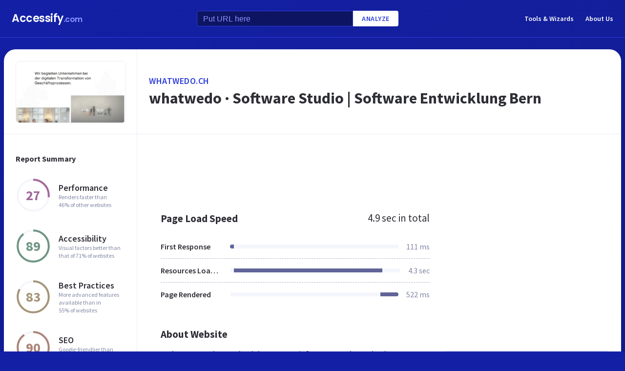

--- FILE ---
content_type: text/html; charset=utf-8
request_url: https://www.google.com/recaptcha/api2/aframe
body_size: 269
content:
<!DOCTYPE HTML><html><head><meta http-equiv="content-type" content="text/html; charset=UTF-8"></head><body><script nonce="hv8w8ZZvSok6nzkjvw733w">/** Anti-fraud and anti-abuse applications only. See google.com/recaptcha */ try{var clients={'sodar':'https://pagead2.googlesyndication.com/pagead/sodar?'};window.addEventListener("message",function(a){try{if(a.source===window.parent){var b=JSON.parse(a.data);var c=clients[b['id']];if(c){var d=document.createElement('img');d.src=c+b['params']+'&rc='+(localStorage.getItem("rc::a")?sessionStorage.getItem("rc::b"):"");window.document.body.appendChild(d);sessionStorage.setItem("rc::e",parseInt(sessionStorage.getItem("rc::e")||0)+1);localStorage.setItem("rc::h",'1769755802127');}}}catch(b){}});window.parent.postMessage("_grecaptcha_ready", "*");}catch(b){}</script></body></html>